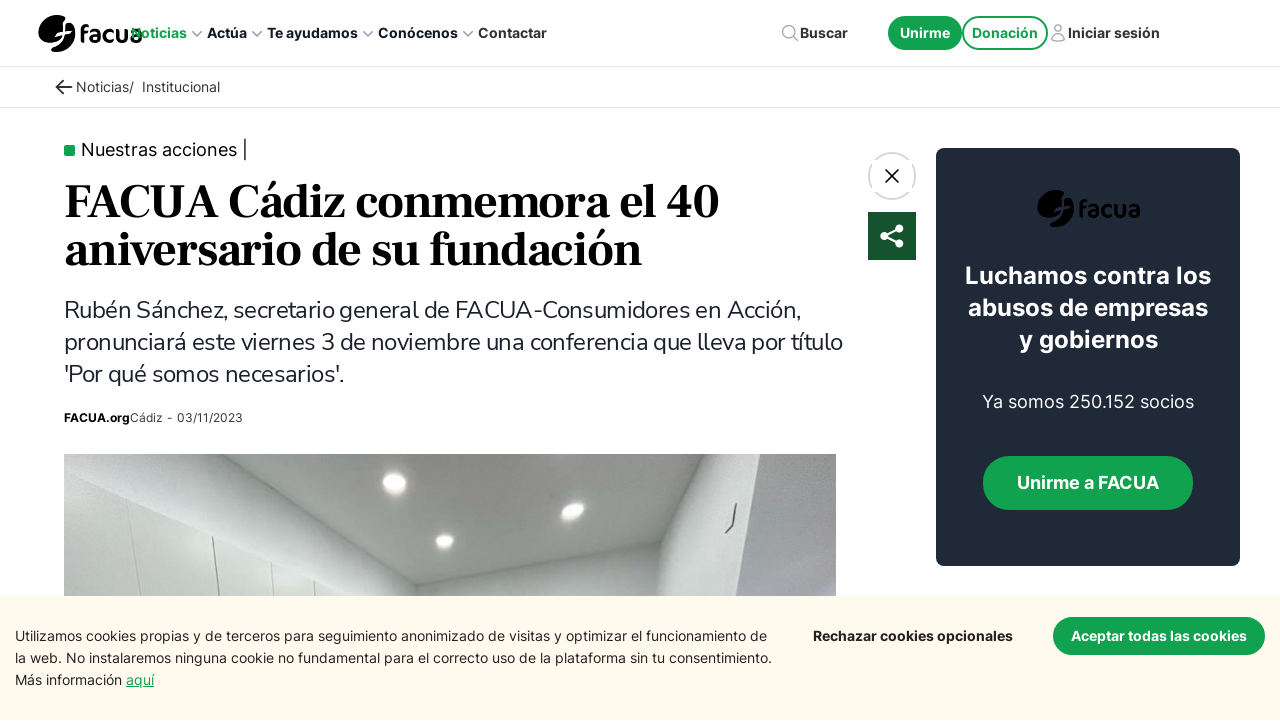

--- FILE ---
content_type: application/javascript; charset=utf-8
request_url: https://facua.org/webpack-runtime-9135bec0697503b44e11.js
body_size: 3640
content:
!function(){"use strict";var e,t,n,c,a,o={},s={};function r(e){var t=s[e];if(void 0!==t)return t.exports;var n=s[e]={id:e,loaded:!1,exports:{}};return o[e].call(n.exports,n,n.exports,r),n.loaded=!0,n.exports}r.m=o,r.amdO={},e=[],r.O=function(t,n,c,a){if(!n){var o=1/0;for(p=0;p<e.length;p++){n=e[p][0],c=e[p][1],a=e[p][2];for(var s=!0,f=0;f<n.length;f++)(!1&a||o>=a)&&Object.keys(r.O).every((function(e){return r.O[e](n[f])}))?n.splice(f--,1):(s=!1,a<o&&(o=a));if(s){e.splice(p--,1);var d=c();void 0!==d&&(t=d)}}return t}a=a||0;for(var p=e.length;p>0&&e[p-1][2]>a;p--)e[p]=e[p-1];e[p]=[n,c,a]},r.n=function(e){var t=e&&e.__esModule?function(){return e.default}:function(){return e};return r.d(t,{a:t}),t},n=Object.getPrototypeOf?function(e){return Object.getPrototypeOf(e)}:function(e){return e.__proto__},r.t=function(e,c){if(1&c&&(e=this(e)),8&c)return e;if("object"==typeof e&&e){if(4&c&&e.__esModule)return e;if(16&c&&"function"==typeof e.then)return e}var a=Object.create(null);r.r(a);var o={};t=t||[null,n({}),n([]),n(n)];for(var s=2&c&&e;"object"==typeof s&&!~t.indexOf(s);s=n(s))Object.getOwnPropertyNames(s).forEach((function(t){o[t]=function(){return e[t]}}));return o.default=function(){return e},r.d(a,o),a},r.d=function(e,t){for(var n in t)r.o(t,n)&&!r.o(e,n)&&Object.defineProperty(e,n,{enumerable:!0,get:t[n]})},r.f={},r.e=function(e){return Promise.all(Object.keys(r.f).reduce((function(t,n){return r.f[n](e,t),t}),[]))},r.u=function(e){return({27:"component---src-templates-platform-single-tsx",83:"component---src-pages-saladeprensa-tsx",167:"component---src-templates-new-fullwidth-single-tsx",296:"ea88be26",510:"component---src-templates-platform-news-tsx",851:"component---src-pages-campanas-tsx",1155:"component---src-templates-campaign-news-tsx",1620:"component---src-pages-privacidad-tsx",1682:"component---src-pages-tusderechos-tsx",1933:"component---src-pages-asociaciones-tsx",1948:"component---src-templates-last-news-tsx",2354:"component---src-pages-avisolegal-tsx",2507:"component---src-templates-consumerismo-single-tsx",2543:"component---src-pages-transparencia-tsx",2943:"component---src-templates-channel-news-tsx",3029:"d1737e00fe46431f1d32e4501bb4bae73bc9b292",3055:"component---src-pages-donaciones-tsx",3268:"component---src-pages-encuestas-tsx",3531:"component---src-pages-english-tsx",3870:"component---src-pages-archivo-de-revistas-tsx",3968:"component---src-pages-preguntanos-tsx",4131:"component---src-pages-cookies-tsx",4321:"component---src-pages-newsletters-tsx",4696:"component---src-pages-quienessomos-tsx",4832:"component---src-templates-type-news-tsx",5122:"component---src-templates-consumerismo-revista-tsx",5353:"component---src-templates-newsletters-facua-informa-tsx",5357:"component---src-templates-faq-group-single-tsx",5493:"component---src-templates-territory-single-tsx",5533:"component---src-templates-faq-single-tsx",5724:"component---src-pages-comoreclamar-tsx",5772:"component---src-pages-encuesta-frame-tsx",5791:"component---src-pages-contactus-tsx",5904:"component---src-pages-calculadoras-tsx",6042:"component---src-templates-international-new-single-tsx",6274:"c4d048f3620901de78d2f0395d7efcdd5e56d5cf",6339:"1eb0ae9f1b83805ccfc92c91d84a55b1cd05626e",6349:"component---src-pages-whoweare-tsx",6474:"component---src-templates-transparency-section-tsx",6629:"dfdaddeeb96935fbc5a33d21edaee551e1621e61",6691:"component---src-pages-index-tsx",6929:"ac558dec349bdfe2f3ae079d484518e6b7b6940a",7018:"4e808077d84f3b5dfbb7cc21643e14d5beee776e",7194:"gatsby-plugin-image",7318:"component---src-templates-tag-news-tsx",7442:"component---src-pages-plataformas-tsx",8031:"691c567037fff66aa2ad70ecaf0669aa59534aa2",8261:"component---src-templates-calculator-single-tsx",8317:"1d675456aad13b63482027d4cb92ccfa2d4cfdd0",8350:"component---src-pages-unirme-tsx",8355:"component---src-templates-new-single-tsx",8494:"component---src-pages-contactar-tsx",9135:"component---src-pages-privacidadredes-tsx",9218:"component---src-pages-404-tsx",9293:"component---src-templates-newsletters-consumidores-tsx",9351:"commons",9600:"component---src-templates-campaign-single-tsx"}[e]||e)+"-"+{27:"7fe51bf138f4ea3d230e",83:"26a9b596194075ae1ae3",167:"3635489c6be4e5073f0a",296:"6a958b25d920a5dcdf44",510:"bcb54926cf489c8e0b93",851:"e8e88a7152812dd29da4",1155:"49054d4d78b24799a50b",1620:"0dc6f8b59022583a342d",1682:"b756b60fd0f657949267",1933:"2c408592b99720a8cdb4",1948:"a64d56dfe63453f36bac",2354:"4633a07b73081e989bbe",2507:"4f3b6daa2844edad5bca",2543:"6d5d812b7b9fd103a307",2943:"c9303c687153b4b862d2",2954:"ad0ed84b45dab3cb4f6c",3029:"4437d7b7285897102eae",3055:"c303dd9b0b359e7b2862",3268:"cef102215c479e78423c",3531:"5edc9411e3884b07e2e8",3870:"b4794106d81b119bd69f",3968:"21f21c517bb75da22b68",4131:"51fc7d7ad54c0c77593a",4321:"7afe4f9f756425092a81",4696:"84579d43b25dda558bcc",4832:"e7faacfb5b8afb68e685",4843:"a39634424497222818b0",5122:"3465b992c080b4d07193",5353:"7fa4aaed3cc1899f18f2",5357:"1a1cec60178f14aef254",5493:"e42f74caaf4ee34bb464",5533:"4b306bba0b3690f7af3c",5724:"4ec23ec459d6d89b905f",5772:"855813714d7e1a60b21b",5791:"e471a1fa998d134450d4",5904:"e267e2ce2bb8931b818f",6042:"a670cfeb4b0b9c2c5dc3",6274:"dc2cabb06f6313ebd58a",6339:"6ad5a1d026ed99f97b6c",6349:"4db52464f0a6a7f542cb",6474:"860c810d6d0ed02d3bc3",6629:"7b8f1ab61a35817eb628",6691:"d43c6b148fe7ca57ea5e",6731:"77c4b9eb382e667f0418",6929:"3b813d03ff57f160b106",7018:"3a7e91b979bcaf0ec1a1",7194:"55c055e7c43cce96e0b2",7318:"6d1ec61f96d662c43c8a",7442:"5dba7d7a17a81b6855c1",8031:"153ceeece1f7df285833",8261:"89a58ce9488f22d63e2d",8317:"256d11cd43b1c92a40ea",8350:"789abe6e5c36b6ff1257",8355:"34a7965758e51f62e8de",8494:"9d968e29b78c85435a50",9135:"26904c603f0e85e3664a",9218:"051946dad9ad2c712e0e",9293:"3f526430f576a57bdc68",9351:"a6734cc81fac3d91ca98",9600:"b4561c4f9e28bb56f078"}[e]+".js"},r.miniCssF=function(e){return"styles.221a54bf427093476c52.css"},r.g=function(){if("object"==typeof globalThis)return globalThis;try{return this||new Function("return this")()}catch(e){if("object"==typeof window)return window}}(),r.o=function(e,t){return Object.prototype.hasOwnProperty.call(e,t)},c={},a="facua:",r.l=function(e,t,n,o){if(c[e])c[e].push(t);else{var s,f;if(void 0!==n)for(var d=document.getElementsByTagName("script"),p=0;p<d.length;p++){var i=d[p];if(i.getAttribute("src")==e||i.getAttribute("data-webpack")==a+n){s=i;break}}s||(f=!0,(s=document.createElement("script")).charset="utf-8",s.timeout=120,r.nc&&s.setAttribute("nonce",r.nc),s.setAttribute("data-webpack",a+n),s.src=e),c[e]=[t];var u=function(t,n){s.onerror=s.onload=null,clearTimeout(l);var a=c[e];if(delete c[e],s.parentNode&&s.parentNode.removeChild(s),a&&a.forEach((function(e){return e(n)})),t)return t(n)},l=setTimeout(u.bind(null,void 0,{type:"timeout",target:s}),12e4);s.onerror=u.bind(null,s.onerror),s.onload=u.bind(null,s.onload),f&&document.head.appendChild(s)}},r.r=function(e){"undefined"!=typeof Symbol&&Symbol.toStringTag&&Object.defineProperty(e,Symbol.toStringTag,{value:"Module"}),Object.defineProperty(e,"__esModule",{value:!0})},r.nmd=function(e){return e.paths=[],e.children||(e.children=[]),e},r.p="/",function(){var e={6658:0,532:0};r.f.j=function(t,n){var c=r.o(e,t)?e[t]:void 0;if(0!==c)if(c)n.push(c[2]);else if(/^(532|6658)$/.test(t))e[t]=0;else{var a=new Promise((function(n,a){c=e[t]=[n,a]}));n.push(c[2]=a);var o=r.p+r.u(t),s=new Error;r.l(o,(function(n){if(r.o(e,t)&&(0!==(c=e[t])&&(e[t]=void 0),c)){var a=n&&("load"===n.type?"missing":n.type),o=n&&n.target&&n.target.src;s.message="Loading chunk "+t+" failed.\n("+a+": "+o+")",s.name="ChunkLoadError",s.type=a,s.request=o,c[1](s)}}),"chunk-"+t,t)}},r.O.j=function(t){return 0===e[t]};var t=function(t,n){var c,a,o=n[0],s=n[1],f=n[2],d=0;if(o.some((function(t){return 0!==e[t]}))){for(c in s)r.o(s,c)&&(r.m[c]=s[c]);if(f)var p=f(r)}for(t&&t(n);d<o.length;d++)a=o[d],r.o(e,a)&&e[a]&&e[a][0](),e[a]=0;return r.O(p)},n=self.webpackChunkfacua=self.webpackChunkfacua||[];n.forEach(t.bind(null,0)),n.push=t.bind(null,n.push.bind(n))}()}();